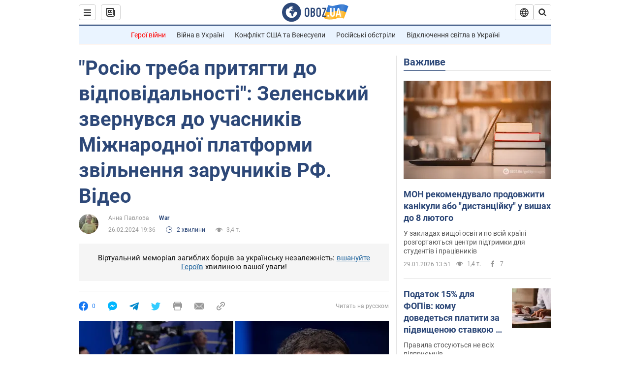

--- FILE ---
content_type: application/x-javascript; charset=utf-8
request_url: https://servicer.idealmedia.io/1418748/1?nocmp=1&sessionId=697bc17b-0e89f&sessionPage=1&sessionNumberWeek=1&sessionNumber=1&scale_metric_1=64.00&scale_metric_2=256.00&scale_metric_3=100.00&cbuster=1769718140023975065037&pvid=902fc118-e8b1-4411-a217-67a8fce28981&implVersion=11&lct=1763555100&mp4=1&ap=1&consentStrLen=0&wlid=0b9ca308-9527-4533-98b6-f8203c9eb8a5&uniqId=17482&niet=4g&nisd=false&evt=%5B%7B%22event%22%3A1%2C%22methods%22%3A%5B1%2C2%5D%7D%2C%7B%22event%22%3A2%2C%22methods%22%3A%5B1%2C2%5D%7D%5D&pv=5&jsv=es6&dpr=1&hashCommit=cbd500eb&apt=2024-02-26T19%3A36%3A00&tfre=4430&w=0&h=1&tl=150&tlp=1&sz=0x1&szp=1&szl=1&cxurl=https%3A%2F%2Fwar.obozrevatel.com%2Fukr%2Frosiyu-treba-prityagti-do-vidpovidalnosti-zelenskij-zvernuvsya-do-uchasnikiv-mizhnarodnoi-platformi-zvilnennya-zaruchnikiv-rf-video.htm&ref=&lu=https%3A%2F%2Fwar.obozrevatel.com%2Fukr%2Frosiyu-treba-prityagti-do-vidpovidalnosti-zelenskij-zvernuvsya-do-uchasnikiv-mizhnarodnoi-platformi-zvilnennya-zaruchnikiv-rf-video.htm%3F_gl%3D1*bhvgzh*_ga*MTQzMzUwODc0My4xNzA3OTc5OTk1*_ga_JBX3X27G7H*MTcwOTA0NDQ5Ni42Ni4xLjE3MDkwNDQ4NTUuNDAuMC4w
body_size: 802
content:
var _mgq=_mgq||[];
_mgq.push(["IdealmediaLoadGoods1418748_17482",[
["unian.net","11979010","1","Відома російська акторка вразила всіх заявою про українців","Тетяна зробила емоційний допис в мережі.","0","","","","Fii-8LfxhRZa1SPgX-PHtiY7NjO7UvL0cNlMXiTGpMV_IflNQAcCFUhNU-7RqfNCJP9NESf5a0MfIieRFDqB_Kldt0JdlZKDYLbkLtP-Q-W67eqEwWY6O3tzSx2Hagk2",{"i":"https://s-img.idealmedia.io/n/11979010/45x45/200x0x800x800/aHR0cDovL2ltZ2hvc3RzLmNvbS90LzIwMjYtMDEvNDI3MDI0LzlmZDJlYTUzZjZmMGFiODJjNTNiNTBkYTI1ZjRhMzJhLmpwZWc.webp?v=1769718140-lu5A5m1md-oVK9gA1VRWcUnlEA1Mm9BZtmOkpiyeLvY","l":"https://clck.idealmedia.io/pnews/11979010/i/1298901/pp/1/1?h=Fii-8LfxhRZa1SPgX-PHtiY7NjO7UvL0cNlMXiTGpMV_IflNQAcCFUhNU-7RqfNCJP9NESf5a0MfIieRFDqB_Kldt0JdlZKDYLbkLtP-Q-W67eqEwWY6O3tzSx2Hagk2&utm_campaign=obozrevatel.com&utm_source=obozrevatel.com&utm_medium=referral&rid=366a25a0-fd50-11f0-814f-d404e6f97680&tt=Direct&att=3&afrd=296&iv=11&ct=1&gdprApplies=0&muid=q0tk2rAtrrmc&st=-300&mp4=1&h2=RGCnD2pppFaSHdacZpvmnsy2GX6xlGXVu7txikoXAu_3Uq9CZQIGhHBl6Galy7GAUxS4U-sB8WxEelr10UWU-Q**","adc":[],"sdl":0,"dl":"","category":"Шоу-бизнес","dbbr":0,"bbrt":0,"type":"e","media-type":"static","clicktrackers":[],"cta":"Читати далі","cdt":"","tri":"366a3a5a-fd50-11f0-814f-d404e6f97680","crid":"11979010"}],],
{"awc":{},"dt":"desktop","ts":"","tt":"Direct","isBot":1,"h2":"RGCnD2pppFaSHdacZpvmnsy2GX6xlGXVu7txikoXAu_3Uq9CZQIGhHBl6Galy7GAUxS4U-sB8WxEelr10UWU-Q**","ats":0,"rid":"366a25a0-fd50-11f0-814f-d404e6f97680","pvid":"902fc118-e8b1-4411-a217-67a8fce28981","iv":11,"brid":32,"muidn":"q0tk2rAtrrmc","dnt":2,"cv":2,"afrd":296,"consent":true,"adv_src_id":39175}]);
_mgqp();
